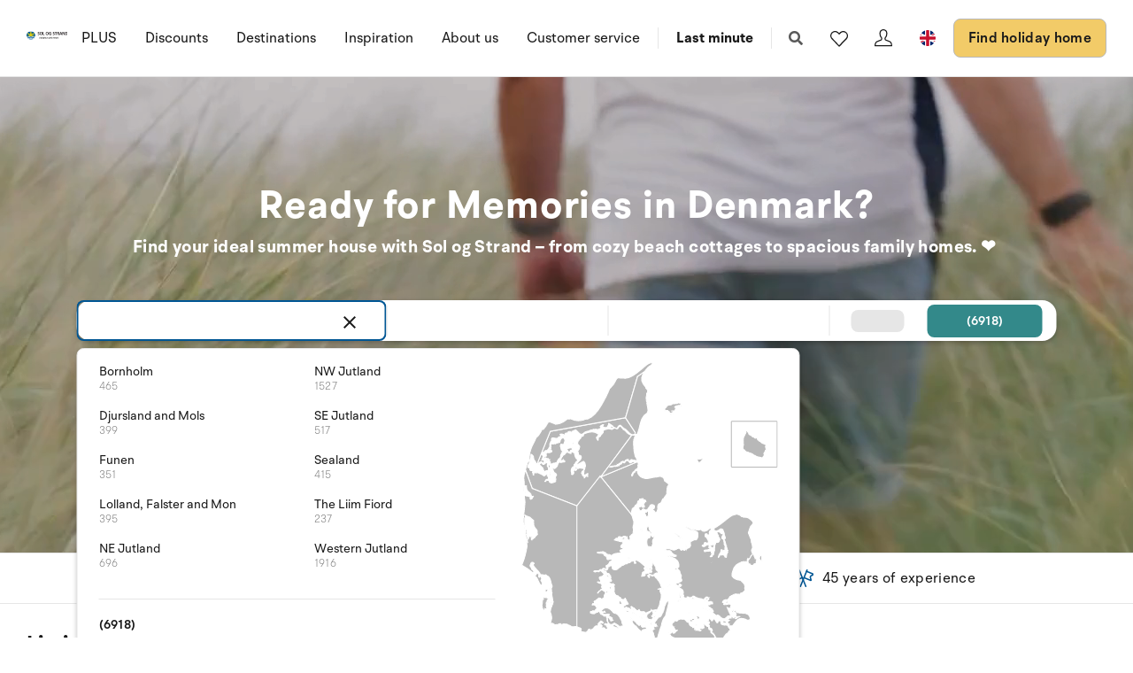

--- FILE ---
content_type: text/plain; charset=utf-8
request_url: https://www.sologstrand.com/api/sos/authentication/access-token
body_size: 896
content:
eyJhbGciOiJSUzI1NiIsImtpZCI6IjI5QTY0OTBBRjU0MTM2Q0I2QkVDNUM3OTEzQkZGQzhGQ0Q0NjFDN0VSUzI1NiIsInR5cCI6ImF0K2p3dCIsIng1dCI6IkthWkpDdlZCTnN0cjdGeDVFN184ajgxR0hINCJ9.[base64].[base64]

--- FILE ---
content_type: text/plain; charset=utf-8
request_url: https://www.sologstrand.com/api/sos/authentication/access-token
body_size: 900
content:
eyJhbGciOiJSUzI1NiIsImtpZCI6IjI5QTY0OTBBRjU0MTM2Q0I2QkVDNUM3OTEzQkZGQzhGQ0Q0NjFDN0VSUzI1NiIsInR5cCI6ImF0K2p3dCIsIng1dCI6IkthWkpDdlZCTnN0cjdGeDVFN184ajgxR0hINCJ9.[base64].[base64]

--- FILE ---
content_type: text/plain; charset=utf-8
request_url: https://www.sologstrand.com/api/sos/authentication/access-token
body_size: 892
content:
eyJhbGciOiJSUzI1NiIsImtpZCI6IjI5QTY0OTBBRjU0MTM2Q0I2QkVDNUM3OTEzQkZGQzhGQ0Q0NjFDN0VSUzI1NiIsInR5cCI6ImF0K2p3dCIsIng1dCI6IkthWkpDdlZCTnN0cjdGeDVFN184ajgxR0hINCJ9.[base64].[base64]

--- FILE ---
content_type: text/plain; charset=utf-8
request_url: https://www.sologstrand.com/api/sos/authentication/access-token
body_size: 908
content:
eyJhbGciOiJSUzI1NiIsImtpZCI6IjI5QTY0OTBBRjU0MTM2Q0I2QkVDNUM3OTEzQkZGQzhGQ0Q0NjFDN0VSUzI1NiIsInR5cCI6ImF0K2p3dCIsIng1dCI6IkthWkpDdlZCTnN0cjdGeDVFN184ajgxR0hINCJ9.[base64].[base64]

--- FILE ---
content_type: text/plain; charset=utf-8
request_url: https://www.sologstrand.com/api/sos/authentication/access-token
body_size: 897
content:
eyJhbGciOiJSUzI1NiIsImtpZCI6IjI5QTY0OTBBRjU0MTM2Q0I2QkVDNUM3OTEzQkZGQzhGQ0Q0NjFDN0VSUzI1NiIsInR5cCI6ImF0K2p3dCIsIng1dCI6IkthWkpDdlZCTnN0cjdGeDVFN184ajgxR0hINCJ9.[base64].[base64]